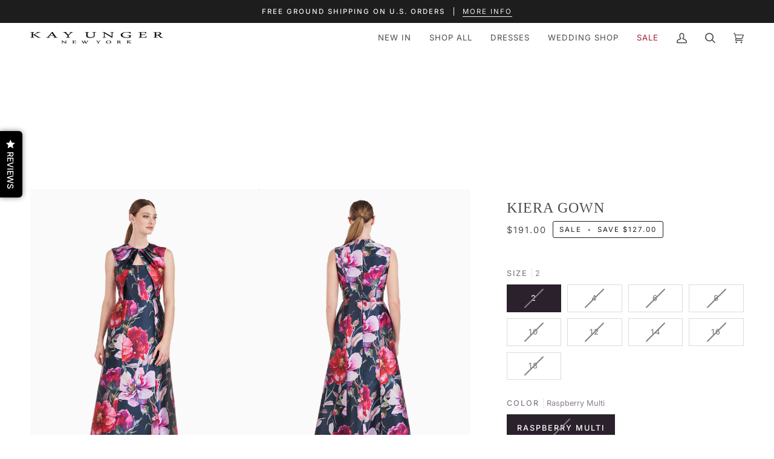

--- FILE ---
content_type: text/css
request_url: https://shop.kayunger.com/cdn/shop/t/149/assets/boost-sd-custom.css?v=1768941373615
body_size: -732
content:
/*# sourceMappingURL=/cdn/shop/t/149/assets/boost-sd-custom.css.map?v=1768941373615 */


--- FILE ---
content_type: text/javascript; charset=utf-8
request_url: https://shop.kayunger.com/products/kay-unger-kiera-gown-in-raspberry-multi.js
body_size: 456
content:
{"id":6792481505329,"title":"Kiera Gown","handle":"kay-unger-kiera-gown-in-raspberry-multi","description":"\u003cmeta charset=\"utf-8\"\u003e\n\u003cp data-mce-fragment=\"1\"\u003e\u003cstrong data-mce-fragment=\"1\"\u003eDESCRIPTION \u0026amp; DETAILS\u003c\/strong\u003e\u003c\/p\u003e\n\u003cp\u003eKay Unger’s Kiera gown features camellia print on mikado material with a pleated jewel neckline cutout, an a-line skirt silhouette and features hidden pockets.\u003c\/p\u003e\n\u003cul data-mce-fragment=\"1\"\u003e\n\u003cli\u003eJewel neckline\u003c\/li\u003e\n\u003cli\u003eSleeveless\u003c\/li\u003e\n\u003cli\u003eFloor length gown\u003c\/li\u003e\n\u003cli\u003eA-line silhouette\u003c\/li\u003e\n\u003cli\u003eNon-stretch\u003c\/li\u003e\n\u003cli\u003eLength: 43.5\" from waist to hem\u003c\/li\u003e\n\u003cli\u003eInvisible zip at back\u003c\/li\u003e\n\u003cli\u003eFully lined\u003c\/li\u003e\n\u003cli\u003e100% Polyester\u003c\/li\u003e\n\u003cli\u003eDry clean\u003c\/li\u003e\n\u003cli\u003eImported\u003c\/li\u003e\n\u003c\/ul\u003e\n\u003cp data-mce-fragment=\"1\"\u003e\u003cspan data-mce-fragment=\"1\"\u003eRef.:\u003c\/span\u003e\u003cspan data-mce-fragment=\"1\"\u003e  55110369\u003c\/span\u003e\u003c\/p\u003e","published_at":"2023-07-18T22:00:04-04:00","created_at":"2023-07-12T14:00:54-04:00","vendor":"Kay Unger","type":"Gown","tags":["$150-$249","40off","August 2023","belts \u0026 pockets","bfsale2025","earlyaccessbf2023","earlyaccessbf2024","EOSS0124","f\u0026f2025","Fall 2023","FF2023","Floral","floral print","Florals \u0026 Prints","Gown","handpainted","included in sale on sale","laborday2025","LDS2024","Pleated","Pockets","prebfsale2025","Sale","sale on sale","SUMMERFLASH","SUMMERVIP"],"price":19100,"price_min":19100,"price_max":19100,"available":false,"price_varies":false,"compare_at_price":31800,"compare_at_price_min":31800,"compare_at_price_max":31800,"compare_at_price_varies":false,"variants":[{"id":39988694974513,"title":"2 \/ Raspberry Multi","option1":"2","option2":"Raspberry Multi","option3":null,"sku":"55110369-7667-2","requires_shipping":true,"taxable":true,"featured_image":null,"available":false,"name":"Kiera Gown - 2 \/ Raspberry Multi","public_title":"2 \/ Raspberry Multi","options":["2","Raspberry Multi"],"price":19100,"weight":0,"compare_at_price":31800,"inventory_quantity":0,"inventory_management":"shopify","inventory_policy":"deny","barcode":null,"quantity_rule":{"min":1,"max":null,"increment":1},"quantity_price_breaks":[],"requires_selling_plan":false,"selling_plan_allocations":[]},{"id":39988695007281,"title":"4 \/ Raspberry Multi","option1":"4","option2":"Raspberry Multi","option3":null,"sku":"55110369-7667-4","requires_shipping":true,"taxable":true,"featured_image":null,"available":false,"name":"Kiera Gown - 4 \/ Raspberry Multi","public_title":"4 \/ Raspberry Multi","options":["4","Raspberry Multi"],"price":19100,"weight":0,"compare_at_price":31800,"inventory_quantity":0,"inventory_management":"shopify","inventory_policy":"deny","barcode":null,"quantity_rule":{"min":1,"max":null,"increment":1},"quantity_price_breaks":[],"requires_selling_plan":false,"selling_plan_allocations":[]},{"id":39988695040049,"title":"6 \/ Raspberry Multi","option1":"6","option2":"Raspberry Multi","option3":null,"sku":"55110369-7667-6","requires_shipping":true,"taxable":true,"featured_image":null,"available":false,"name":"Kiera Gown - 6 \/ Raspberry Multi","public_title":"6 \/ Raspberry Multi","options":["6","Raspberry Multi"],"price":19100,"weight":0,"compare_at_price":31800,"inventory_quantity":0,"inventory_management":"shopify","inventory_policy":"deny","barcode":null,"quantity_rule":{"min":1,"max":null,"increment":1},"quantity_price_breaks":[],"requires_selling_plan":false,"selling_plan_allocations":[]},{"id":39988695072817,"title":"8 \/ Raspberry Multi","option1":"8","option2":"Raspberry Multi","option3":null,"sku":"55110369-7667-8","requires_shipping":true,"taxable":true,"featured_image":null,"available":false,"name":"Kiera Gown - 8 \/ Raspberry Multi","public_title":"8 \/ Raspberry Multi","options":["8","Raspberry Multi"],"price":19100,"weight":0,"compare_at_price":31800,"inventory_quantity":0,"inventory_management":"shopify","inventory_policy":"deny","barcode":null,"quantity_rule":{"min":1,"max":null,"increment":1},"quantity_price_breaks":[],"requires_selling_plan":false,"selling_plan_allocations":[]},{"id":39988695105585,"title":"10 \/ Raspberry Multi","option1":"10","option2":"Raspberry Multi","option3":null,"sku":"55110369-7667-10","requires_shipping":true,"taxable":true,"featured_image":null,"available":false,"name":"Kiera Gown - 10 \/ Raspberry Multi","public_title":"10 \/ Raspberry Multi","options":["10","Raspberry Multi"],"price":19100,"weight":0,"compare_at_price":31800,"inventory_quantity":0,"inventory_management":"shopify","inventory_policy":"deny","barcode":null,"quantity_rule":{"min":1,"max":null,"increment":1},"quantity_price_breaks":[],"requires_selling_plan":false,"selling_plan_allocations":[]},{"id":39988695138353,"title":"12 \/ Raspberry Multi","option1":"12","option2":"Raspberry Multi","option3":null,"sku":"55110369-7667-12","requires_shipping":true,"taxable":true,"featured_image":null,"available":false,"name":"Kiera Gown - 12 \/ Raspberry Multi","public_title":"12 \/ Raspberry Multi","options":["12","Raspberry Multi"],"price":19100,"weight":0,"compare_at_price":31800,"inventory_quantity":0,"inventory_management":"shopify","inventory_policy":"deny","barcode":null,"quantity_rule":{"min":1,"max":null,"increment":1},"quantity_price_breaks":[],"requires_selling_plan":false,"selling_plan_allocations":[]},{"id":39988695171121,"title":"14 \/ Raspberry Multi","option1":"14","option2":"Raspberry Multi","option3":null,"sku":"55110369-7667-14","requires_shipping":true,"taxable":true,"featured_image":null,"available":false,"name":"Kiera Gown - 14 \/ Raspberry Multi","public_title":"14 \/ Raspberry Multi","options":["14","Raspberry Multi"],"price":19100,"weight":0,"compare_at_price":31800,"inventory_quantity":0,"inventory_management":"shopify","inventory_policy":"deny","barcode":null,"quantity_rule":{"min":1,"max":null,"increment":1},"quantity_price_breaks":[],"requires_selling_plan":false,"selling_plan_allocations":[]},{"id":39988695203889,"title":"16 \/ Raspberry Multi","option1":"16","option2":"Raspberry Multi","option3":null,"sku":"55110369-7667-16","requires_shipping":true,"taxable":true,"featured_image":null,"available":false,"name":"Kiera Gown - 16 \/ Raspberry Multi","public_title":"16 \/ Raspberry Multi","options":["16","Raspberry Multi"],"price":19100,"weight":0,"compare_at_price":31800,"inventory_quantity":0,"inventory_management":"shopify","inventory_policy":"deny","barcode":null,"quantity_rule":{"min":1,"max":null,"increment":1},"quantity_price_breaks":[],"requires_selling_plan":false,"selling_plan_allocations":[]},{"id":39988695236657,"title":"18 \/ Raspberry Multi","option1":"18","option2":"Raspberry Multi","option3":null,"sku":"55110369-7667-18","requires_shipping":true,"taxable":true,"featured_image":null,"available":false,"name":"Kiera Gown - 18 \/ Raspberry Multi","public_title":"18 \/ Raspberry Multi","options":["18","Raspberry Multi"],"price":19100,"weight":0,"compare_at_price":31800,"inventory_quantity":0,"inventory_management":"shopify","inventory_policy":"deny","barcode":null,"quantity_rule":{"min":1,"max":null,"increment":1},"quantity_price_breaks":[],"requires_selling_plan":false,"selling_plan_allocations":[]}],"images":["\/\/cdn.shopify.com\/s\/files\/1\/1382\/7743\/files\/55110369_7667_1.jpg?v=1689186818","\/\/cdn.shopify.com\/s\/files\/1\/1382\/7743\/files\/55110369_7667_2.jpg?v=1689186820","\/\/cdn.shopify.com\/s\/files\/1\/1382\/7743\/files\/55110369_7667_3.jpg?v=1689186820","\/\/cdn.shopify.com\/s\/files\/1\/1382\/7743\/files\/55110369_7667_4.jpg?v=1689186819","\/\/cdn.shopify.com\/s\/files\/1\/1382\/7743\/files\/55110369_7667_5.jpg?v=1689186817","\/\/cdn.shopify.com\/s\/files\/1\/1382\/7743\/files\/55110369_7667_6.jpg?v=1689186817","\/\/cdn.shopify.com\/s\/files\/1\/1382\/7743\/files\/55110369_7667_7.jpg?v=1689186818"],"featured_image":"\/\/cdn.shopify.com\/s\/files\/1\/1382\/7743\/files\/55110369_7667_1.jpg?v=1689186818","options":[{"name":"Size","position":1,"values":["2","4","6","8","10","12","14","16","18"]},{"name":"Color","position":2,"values":["Raspberry Multi"]}],"url":"\/products\/kay-unger-kiera-gown-in-raspberry-multi","media":[{"alt":null,"id":21548319014961,"position":1,"preview_image":{"aspect_ratio":0.667,"height":1800,"width":1200,"src":"https:\/\/cdn.shopify.com\/s\/files\/1\/1382\/7743\/files\/55110369_7667_1.jpg?v=1689186818"},"aspect_ratio":0.667,"height":1800,"media_type":"image","src":"https:\/\/cdn.shopify.com\/s\/files\/1\/1382\/7743\/files\/55110369_7667_1.jpg?v=1689186818","width":1200},{"alt":null,"id":21548319047729,"position":2,"preview_image":{"aspect_ratio":0.667,"height":1800,"width":1200,"src":"https:\/\/cdn.shopify.com\/s\/files\/1\/1382\/7743\/files\/55110369_7667_2.jpg?v=1689186820"},"aspect_ratio":0.667,"height":1800,"media_type":"image","src":"https:\/\/cdn.shopify.com\/s\/files\/1\/1382\/7743\/files\/55110369_7667_2.jpg?v=1689186820","width":1200},{"alt":null,"id":21548319080497,"position":3,"preview_image":{"aspect_ratio":0.667,"height":1800,"width":1200,"src":"https:\/\/cdn.shopify.com\/s\/files\/1\/1382\/7743\/files\/55110369_7667_3.jpg?v=1689186820"},"aspect_ratio":0.667,"height":1800,"media_type":"image","src":"https:\/\/cdn.shopify.com\/s\/files\/1\/1382\/7743\/files\/55110369_7667_3.jpg?v=1689186820","width":1200},{"alt":null,"id":21548319113265,"position":4,"preview_image":{"aspect_ratio":0.667,"height":1800,"width":1200,"src":"https:\/\/cdn.shopify.com\/s\/files\/1\/1382\/7743\/files\/55110369_7667_4.jpg?v=1689186819"},"aspect_ratio":0.667,"height":1800,"media_type":"image","src":"https:\/\/cdn.shopify.com\/s\/files\/1\/1382\/7743\/files\/55110369_7667_4.jpg?v=1689186819","width":1200},{"alt":null,"id":21548319146033,"position":5,"preview_image":{"aspect_ratio":0.667,"height":1800,"width":1200,"src":"https:\/\/cdn.shopify.com\/s\/files\/1\/1382\/7743\/files\/55110369_7667_5.jpg?v=1689186817"},"aspect_ratio":0.667,"height":1800,"media_type":"image","src":"https:\/\/cdn.shopify.com\/s\/files\/1\/1382\/7743\/files\/55110369_7667_5.jpg?v=1689186817","width":1200},{"alt":null,"id":21548319178801,"position":6,"preview_image":{"aspect_ratio":0.667,"height":1800,"width":1200,"src":"https:\/\/cdn.shopify.com\/s\/files\/1\/1382\/7743\/files\/55110369_7667_6.jpg?v=1689186817"},"aspect_ratio":0.667,"height":1800,"media_type":"image","src":"https:\/\/cdn.shopify.com\/s\/files\/1\/1382\/7743\/files\/55110369_7667_6.jpg?v=1689186817","width":1200},{"alt":null,"id":21548319211569,"position":7,"preview_image":{"aspect_ratio":0.667,"height":1800,"width":1200,"src":"https:\/\/cdn.shopify.com\/s\/files\/1\/1382\/7743\/files\/55110369_7667_7.jpg?v=1689186818"},"aspect_ratio":0.667,"height":1800,"media_type":"image","src":"https:\/\/cdn.shopify.com\/s\/files\/1\/1382\/7743\/files\/55110369_7667_7.jpg?v=1689186818","width":1200}],"requires_selling_plan":false,"selling_plan_groups":[]}

--- FILE ---
content_type: text/javascript
request_url: https://shop.kayunger.com/cdn/shop/t/149/assets/boost-sd-custom.js?v=1768941373615
body_size: -477
content:
//# sourceMappingURL=/cdn/shop/t/149/assets/boost-sd-custom.js.map?v=1768941373615


--- FILE ---
content_type: text/javascript; charset=utf-8
request_url: https://shop.kayunger.com/products/kay-unger-kiera-gown-in-raspberry-multi.js
body_size: 1557
content:
{"id":6792481505329,"title":"Kiera Gown","handle":"kay-unger-kiera-gown-in-raspberry-multi","description":"\u003cmeta charset=\"utf-8\"\u003e\n\u003cp data-mce-fragment=\"1\"\u003e\u003cstrong data-mce-fragment=\"1\"\u003eDESCRIPTION \u0026amp; DETAILS\u003c\/strong\u003e\u003c\/p\u003e\n\u003cp\u003eKay Unger’s Kiera gown features camellia print on mikado material with a pleated jewel neckline cutout, an a-line skirt silhouette and features hidden pockets.\u003c\/p\u003e\n\u003cul data-mce-fragment=\"1\"\u003e\n\u003cli\u003eJewel neckline\u003c\/li\u003e\n\u003cli\u003eSleeveless\u003c\/li\u003e\n\u003cli\u003eFloor length gown\u003c\/li\u003e\n\u003cli\u003eA-line silhouette\u003c\/li\u003e\n\u003cli\u003eNon-stretch\u003c\/li\u003e\n\u003cli\u003eLength: 43.5\" from waist to hem\u003c\/li\u003e\n\u003cli\u003eInvisible zip at back\u003c\/li\u003e\n\u003cli\u003eFully lined\u003c\/li\u003e\n\u003cli\u003e100% Polyester\u003c\/li\u003e\n\u003cli\u003eDry clean\u003c\/li\u003e\n\u003cli\u003eImported\u003c\/li\u003e\n\u003c\/ul\u003e\n\u003cp data-mce-fragment=\"1\"\u003e\u003cspan data-mce-fragment=\"1\"\u003eRef.:\u003c\/span\u003e\u003cspan data-mce-fragment=\"1\"\u003e  55110369\u003c\/span\u003e\u003c\/p\u003e","published_at":"2023-07-18T22:00:04-04:00","created_at":"2023-07-12T14:00:54-04:00","vendor":"Kay Unger","type":"Gown","tags":["$150-$249","40off","August 2023","belts \u0026 pockets","bfsale2025","earlyaccessbf2023","earlyaccessbf2024","EOSS0124","f\u0026f2025","Fall 2023","FF2023","Floral","floral print","Florals \u0026 Prints","Gown","handpainted","included in sale on sale","laborday2025","LDS2024","Pleated","Pockets","prebfsale2025","Sale","sale on sale","SUMMERFLASH","SUMMERVIP"],"price":19100,"price_min":19100,"price_max":19100,"available":false,"price_varies":false,"compare_at_price":31800,"compare_at_price_min":31800,"compare_at_price_max":31800,"compare_at_price_varies":false,"variants":[{"id":39988694974513,"title":"2 \/ Raspberry Multi","option1":"2","option2":"Raspberry Multi","option3":null,"sku":"55110369-7667-2","requires_shipping":true,"taxable":true,"featured_image":null,"available":false,"name":"Kiera Gown - 2 \/ Raspberry Multi","public_title":"2 \/ Raspberry Multi","options":["2","Raspberry Multi"],"price":19100,"weight":0,"compare_at_price":31800,"inventory_quantity":0,"inventory_management":"shopify","inventory_policy":"deny","barcode":null,"quantity_rule":{"min":1,"max":null,"increment":1},"quantity_price_breaks":[],"requires_selling_plan":false,"selling_plan_allocations":[]},{"id":39988695007281,"title":"4 \/ Raspberry Multi","option1":"4","option2":"Raspberry Multi","option3":null,"sku":"55110369-7667-4","requires_shipping":true,"taxable":true,"featured_image":null,"available":false,"name":"Kiera Gown - 4 \/ Raspberry Multi","public_title":"4 \/ Raspberry Multi","options":["4","Raspberry Multi"],"price":19100,"weight":0,"compare_at_price":31800,"inventory_quantity":0,"inventory_management":"shopify","inventory_policy":"deny","barcode":null,"quantity_rule":{"min":1,"max":null,"increment":1},"quantity_price_breaks":[],"requires_selling_plan":false,"selling_plan_allocations":[]},{"id":39988695040049,"title":"6 \/ Raspberry Multi","option1":"6","option2":"Raspberry Multi","option3":null,"sku":"55110369-7667-6","requires_shipping":true,"taxable":true,"featured_image":null,"available":false,"name":"Kiera Gown - 6 \/ Raspberry Multi","public_title":"6 \/ Raspberry Multi","options":["6","Raspberry Multi"],"price":19100,"weight":0,"compare_at_price":31800,"inventory_quantity":0,"inventory_management":"shopify","inventory_policy":"deny","barcode":null,"quantity_rule":{"min":1,"max":null,"increment":1},"quantity_price_breaks":[],"requires_selling_plan":false,"selling_plan_allocations":[]},{"id":39988695072817,"title":"8 \/ Raspberry Multi","option1":"8","option2":"Raspberry Multi","option3":null,"sku":"55110369-7667-8","requires_shipping":true,"taxable":true,"featured_image":null,"available":false,"name":"Kiera Gown - 8 \/ Raspberry Multi","public_title":"8 \/ Raspberry Multi","options":["8","Raspberry Multi"],"price":19100,"weight":0,"compare_at_price":31800,"inventory_quantity":0,"inventory_management":"shopify","inventory_policy":"deny","barcode":null,"quantity_rule":{"min":1,"max":null,"increment":1},"quantity_price_breaks":[],"requires_selling_plan":false,"selling_plan_allocations":[]},{"id":39988695105585,"title":"10 \/ Raspberry Multi","option1":"10","option2":"Raspberry Multi","option3":null,"sku":"55110369-7667-10","requires_shipping":true,"taxable":true,"featured_image":null,"available":false,"name":"Kiera Gown - 10 \/ Raspberry Multi","public_title":"10 \/ Raspberry Multi","options":["10","Raspberry Multi"],"price":19100,"weight":0,"compare_at_price":31800,"inventory_quantity":0,"inventory_management":"shopify","inventory_policy":"deny","barcode":null,"quantity_rule":{"min":1,"max":null,"increment":1},"quantity_price_breaks":[],"requires_selling_plan":false,"selling_plan_allocations":[]},{"id":39988695138353,"title":"12 \/ Raspberry Multi","option1":"12","option2":"Raspberry Multi","option3":null,"sku":"55110369-7667-12","requires_shipping":true,"taxable":true,"featured_image":null,"available":false,"name":"Kiera Gown - 12 \/ Raspberry Multi","public_title":"12 \/ Raspberry Multi","options":["12","Raspberry Multi"],"price":19100,"weight":0,"compare_at_price":31800,"inventory_quantity":0,"inventory_management":"shopify","inventory_policy":"deny","barcode":null,"quantity_rule":{"min":1,"max":null,"increment":1},"quantity_price_breaks":[],"requires_selling_plan":false,"selling_plan_allocations":[]},{"id":39988695171121,"title":"14 \/ Raspberry Multi","option1":"14","option2":"Raspberry Multi","option3":null,"sku":"55110369-7667-14","requires_shipping":true,"taxable":true,"featured_image":null,"available":false,"name":"Kiera Gown - 14 \/ Raspberry Multi","public_title":"14 \/ Raspberry Multi","options":["14","Raspberry Multi"],"price":19100,"weight":0,"compare_at_price":31800,"inventory_quantity":0,"inventory_management":"shopify","inventory_policy":"deny","barcode":null,"quantity_rule":{"min":1,"max":null,"increment":1},"quantity_price_breaks":[],"requires_selling_plan":false,"selling_plan_allocations":[]},{"id":39988695203889,"title":"16 \/ Raspberry Multi","option1":"16","option2":"Raspberry Multi","option3":null,"sku":"55110369-7667-16","requires_shipping":true,"taxable":true,"featured_image":null,"available":false,"name":"Kiera Gown - 16 \/ Raspberry Multi","public_title":"16 \/ Raspberry Multi","options":["16","Raspberry Multi"],"price":19100,"weight":0,"compare_at_price":31800,"inventory_quantity":0,"inventory_management":"shopify","inventory_policy":"deny","barcode":null,"quantity_rule":{"min":1,"max":null,"increment":1},"quantity_price_breaks":[],"requires_selling_plan":false,"selling_plan_allocations":[]},{"id":39988695236657,"title":"18 \/ Raspberry Multi","option1":"18","option2":"Raspberry Multi","option3":null,"sku":"55110369-7667-18","requires_shipping":true,"taxable":true,"featured_image":null,"available":false,"name":"Kiera Gown - 18 \/ Raspberry Multi","public_title":"18 \/ Raspberry Multi","options":["18","Raspberry Multi"],"price":19100,"weight":0,"compare_at_price":31800,"inventory_quantity":0,"inventory_management":"shopify","inventory_policy":"deny","barcode":null,"quantity_rule":{"min":1,"max":null,"increment":1},"quantity_price_breaks":[],"requires_selling_plan":false,"selling_plan_allocations":[]}],"images":["\/\/cdn.shopify.com\/s\/files\/1\/1382\/7743\/files\/55110369_7667_1.jpg?v=1689186818","\/\/cdn.shopify.com\/s\/files\/1\/1382\/7743\/files\/55110369_7667_2.jpg?v=1689186820","\/\/cdn.shopify.com\/s\/files\/1\/1382\/7743\/files\/55110369_7667_3.jpg?v=1689186820","\/\/cdn.shopify.com\/s\/files\/1\/1382\/7743\/files\/55110369_7667_4.jpg?v=1689186819","\/\/cdn.shopify.com\/s\/files\/1\/1382\/7743\/files\/55110369_7667_5.jpg?v=1689186817","\/\/cdn.shopify.com\/s\/files\/1\/1382\/7743\/files\/55110369_7667_6.jpg?v=1689186817","\/\/cdn.shopify.com\/s\/files\/1\/1382\/7743\/files\/55110369_7667_7.jpg?v=1689186818"],"featured_image":"\/\/cdn.shopify.com\/s\/files\/1\/1382\/7743\/files\/55110369_7667_1.jpg?v=1689186818","options":[{"name":"Size","position":1,"values":["2","4","6","8","10","12","14","16","18"]},{"name":"Color","position":2,"values":["Raspberry Multi"]}],"url":"\/products\/kay-unger-kiera-gown-in-raspberry-multi","media":[{"alt":null,"id":21548319014961,"position":1,"preview_image":{"aspect_ratio":0.667,"height":1800,"width":1200,"src":"https:\/\/cdn.shopify.com\/s\/files\/1\/1382\/7743\/files\/55110369_7667_1.jpg?v=1689186818"},"aspect_ratio":0.667,"height":1800,"media_type":"image","src":"https:\/\/cdn.shopify.com\/s\/files\/1\/1382\/7743\/files\/55110369_7667_1.jpg?v=1689186818","width":1200},{"alt":null,"id":21548319047729,"position":2,"preview_image":{"aspect_ratio":0.667,"height":1800,"width":1200,"src":"https:\/\/cdn.shopify.com\/s\/files\/1\/1382\/7743\/files\/55110369_7667_2.jpg?v=1689186820"},"aspect_ratio":0.667,"height":1800,"media_type":"image","src":"https:\/\/cdn.shopify.com\/s\/files\/1\/1382\/7743\/files\/55110369_7667_2.jpg?v=1689186820","width":1200},{"alt":null,"id":21548319080497,"position":3,"preview_image":{"aspect_ratio":0.667,"height":1800,"width":1200,"src":"https:\/\/cdn.shopify.com\/s\/files\/1\/1382\/7743\/files\/55110369_7667_3.jpg?v=1689186820"},"aspect_ratio":0.667,"height":1800,"media_type":"image","src":"https:\/\/cdn.shopify.com\/s\/files\/1\/1382\/7743\/files\/55110369_7667_3.jpg?v=1689186820","width":1200},{"alt":null,"id":21548319113265,"position":4,"preview_image":{"aspect_ratio":0.667,"height":1800,"width":1200,"src":"https:\/\/cdn.shopify.com\/s\/files\/1\/1382\/7743\/files\/55110369_7667_4.jpg?v=1689186819"},"aspect_ratio":0.667,"height":1800,"media_type":"image","src":"https:\/\/cdn.shopify.com\/s\/files\/1\/1382\/7743\/files\/55110369_7667_4.jpg?v=1689186819","width":1200},{"alt":null,"id":21548319146033,"position":5,"preview_image":{"aspect_ratio":0.667,"height":1800,"width":1200,"src":"https:\/\/cdn.shopify.com\/s\/files\/1\/1382\/7743\/files\/55110369_7667_5.jpg?v=1689186817"},"aspect_ratio":0.667,"height":1800,"media_type":"image","src":"https:\/\/cdn.shopify.com\/s\/files\/1\/1382\/7743\/files\/55110369_7667_5.jpg?v=1689186817","width":1200},{"alt":null,"id":21548319178801,"position":6,"preview_image":{"aspect_ratio":0.667,"height":1800,"width":1200,"src":"https:\/\/cdn.shopify.com\/s\/files\/1\/1382\/7743\/files\/55110369_7667_6.jpg?v=1689186817"},"aspect_ratio":0.667,"height":1800,"media_type":"image","src":"https:\/\/cdn.shopify.com\/s\/files\/1\/1382\/7743\/files\/55110369_7667_6.jpg?v=1689186817","width":1200},{"alt":null,"id":21548319211569,"position":7,"preview_image":{"aspect_ratio":0.667,"height":1800,"width":1200,"src":"https:\/\/cdn.shopify.com\/s\/files\/1\/1382\/7743\/files\/55110369_7667_7.jpg?v=1689186818"},"aspect_ratio":0.667,"height":1800,"media_type":"image","src":"https:\/\/cdn.shopify.com\/s\/files\/1\/1382\/7743\/files\/55110369_7667_7.jpg?v=1689186818","width":1200}],"requires_selling_plan":false,"selling_plan_groups":[]}